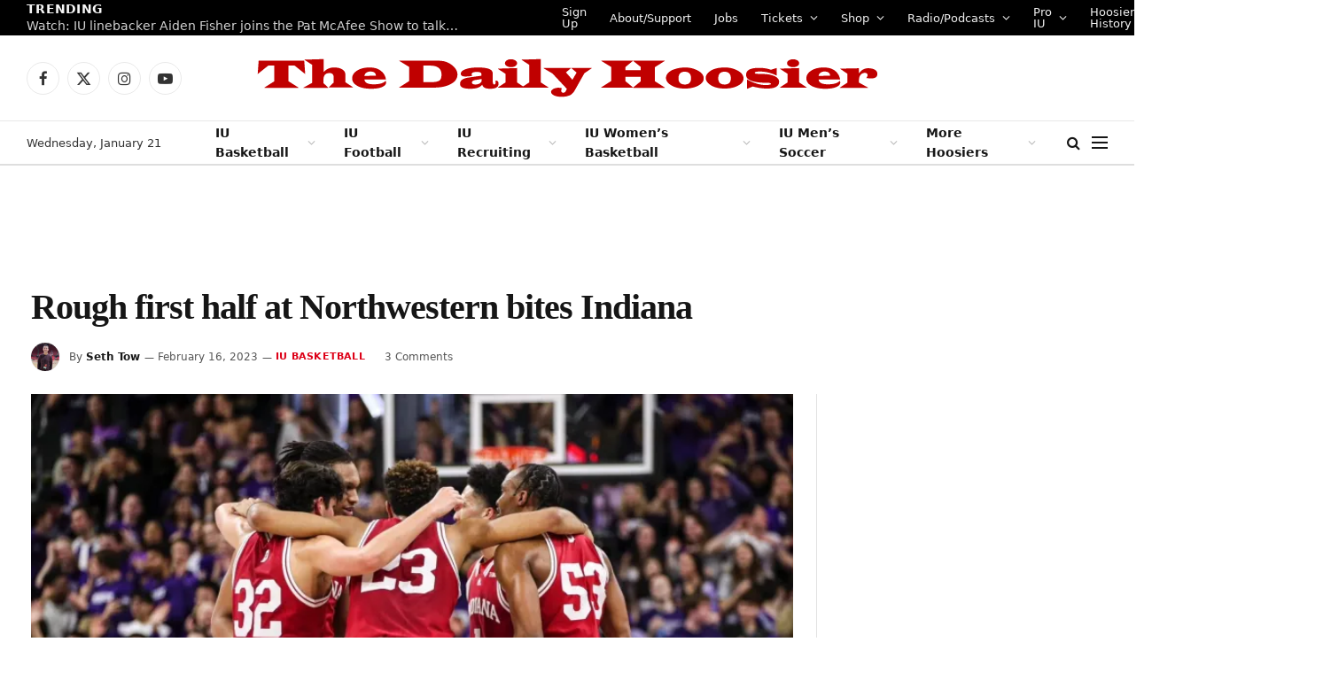

--- FILE ---
content_type: text/html; charset=utf-8
request_url: https://disqus.com/embed/comments/?base=default&f=www-thedailyhoosier-com&t_i=50649%20https%3A%2F%2Fwww.thedailyhoosier.com%2F%3Fp%3D50649&t_u=https%3A%2F%2Fwww.thedailyhoosier.com%2Frough-first-half-at-northwestern-bites-indiana%2F&t_e=Rough%20first%20half%20at%20Northwestern%20bites%20Indiana&t_d=Rough%20first%20half%20at%20Northwestern%20bites%20Indiana&t_t=Rough%20first%20half%20at%20Northwestern%20bites%20Indiana&s_o=default
body_size: 3079
content:
<!DOCTYPE html>

<html lang="en" dir="ltr" class="not-supported type-">

<head>
    <title>Disqus Comments</title>

    
    <meta name="viewport" content="width=device-width, initial-scale=1, maximum-scale=1, user-scalable=no">
    <meta http-equiv="X-UA-Compatible" content="IE=edge"/>

    <style>
        .alert--warning {
            border-radius: 3px;
            padding: 10px 15px;
            margin-bottom: 10px;
            background-color: #FFE070;
            color: #A47703;
        }

        .alert--warning a,
        .alert--warning a:hover,
        .alert--warning strong {
            color: #A47703;
            font-weight: bold;
        }

        .alert--error p,
        .alert--warning p {
            margin-top: 5px;
            margin-bottom: 5px;
        }
        
        </style>
    
    <style>
        
        html, body {
            overflow-y: auto;
            height: 100%;
        }
        

        #error {
            display: none;
        }

        .clearfix:after {
            content: "";
            display: block;
            height: 0;
            clear: both;
            visibility: hidden;
        }

        
    </style>

</head>
<body>
    

    
    <div id="error" class="alert--error">
        <p>We were unable to load Disqus. If you are a moderator please see our <a href="https://docs.disqus.com/help/83/"> troubleshooting guide</a>. </p>
    </div>

    
    <script type="text/json" id="disqus-forumData">{"session":{"canModerate":false,"audienceSyncVerified":false,"canReply":true,"mustVerify":false,"recaptchaPublicKey":"6LfHFZceAAAAAIuuLSZamKv3WEAGGTgqB_E7G7f3","mustVerifyEmail":false},"forum":{"aetBannerConfirmation":null,"founder":"269822903","twitterName":null,"commentsLinkOne":"1 Comment","guidelines":null,"disableDisqusBrandingOnPolls":false,"commentsLinkZero":"0 Comments","disableDisqusBranding":false,"id":"www-thedailyhoosier-com","createdAt":"2017-10-31T16:32:22.354984","category":"Sports","aetBannerEnabled":false,"aetBannerTitle":null,"raw_guidelines":null,"initialCommentCount":null,"votingType":0,"daysUnapproveNewUsers":null,"installCompleted":true,"moderatorBadgeText":"","commentPolicyText":null,"aetEnabled":false,"channel":null,"sort":1,"description":null,"organizationHasBadges":true,"newPolicy":true,"raw_description":null,"customFont":null,"language":"en","adsReviewStatus":1,"commentsPlaceholderTextEmpty":null,"daysAlive":0,"forumCategory":{"date_added":"2016-01-28T01:54:31","id":10,"name":"Sports"},"linkColor":null,"colorScheme":"auto","pk":"5311900","commentsPlaceholderTextPopulated":null,"permissions":{},"commentPolicyLink":null,"aetBannerDescription":null,"favicon":{"permalink":"https://disqus.com/api/forums/favicons/www-thedailyhoosier-com.jpg","cache":"//a.disquscdn.com/1768293611/images/favicon-default.png"},"name":"www.thedailyhoosier.com","commentsLinkMultiple":"{num} Comments","settings":{"threadRatingsEnabled":false,"adsDRNativeEnabled":false,"behindClickEnabled":false,"disable3rdPartyTrackers":true,"adsVideoEnabled":false,"adsProductVideoEnabled":false,"adsPositionBottomEnabled":false,"ssoRequired":false,"contextualAiPollsEnabled":false,"unapproveLinks":true,"adsPositionRecommendationsEnabled":false,"adsEnabled":false,"adsProductLinksThumbnailsEnabled":false,"hasCustomAvatar":false,"organicDiscoveryEnabled":false,"adsProductDisplayEnabled":false,"adsProductLinksEnabled":false,"audienceSyncEnabled":false,"threadReactionsEnabled":false,"linkAffiliationEnabled":false,"adsPositionAiPollsEnabled":false,"disableSocialShare":false,"adsPositionTopEnabled":false,"adsProductStoriesEnabled":false,"sidebarEnabled":false,"adultContent":false,"allowAnonVotes":false,"gifPickerEnabled":true,"mustVerify":true,"badgesEnabled":false,"mustVerifyEmail":true,"allowAnonPost":true,"unapproveNewUsersEnabled":false,"mediaembedEnabled":true,"aiPollsEnabled":false,"userIdentityDisabled":false,"adsPositionPollEnabled":false,"discoveryLocked":false,"validateAllPosts":false,"adsSettingsLocked":false,"isVIP":false,"adsPositionInthreadEnabled":false},"organizationId":4002266,"typeface":"auto","url":"https://www.thedailyhoosier.com","daysThreadAlive":0,"avatar":{"small":{"permalink":"https://disqus.com/api/forums/avatars/www-thedailyhoosier-com.jpg?size=32","cache":"//a.disquscdn.com/1768293611/images/noavatar32.png"},"large":{"permalink":"https://disqus.com/api/forums/avatars/www-thedailyhoosier-com.jpg?size=92","cache":"//a.disquscdn.com/1768293611/images/noavatar92.png"}},"signedUrl":"https://disq.us/?url=https%3A%2F%2Fwww.thedailyhoosier.com&key=3yJb7888gSvoSwelX55SxA"}}</script>

    <div id="postCompatContainer"><div class="comment__wrapper"><div class="comment__name clearfix"><img class="comment__avatar" src="//a.disquscdn.com/1768293611/images/noavatar92.png" width="32" height="32" /><strong><a href="">wilbur mullett</a></strong> &bull; 2 years ago
        </div><div class="comment__content"><p>I thought that northwestern got away with all calls up to the T on the IU bench ... the only thing I didn't see them do was the intentional foul ... other then that they got hammered &amp; no call ...... IU played a great 2nd half ... but.... they need more offense ... just a little more offense &amp; they get over this hump ... just a little more offense might break the defense apart....  bates .. malik  need to find holes or make holes &amp; score some points .. maybe xavier will bring 15 ppg with him when he returns but I won't be betting on it.... however a lot of good things happening here &amp; this season is not over yet</p></div></div><div class="comment__wrapper"><div class="comment__name clearfix"><img class="comment__avatar" src="https://c.disquscdn.com/uploads/users/2873/568/avatar92.jpg?1516279806" width="32" height="32" /><strong><a href="">Dialogos68</a></strong> &bull; 2 years ago
        </div><div class="comment__content"><p>Away from Assembly Hall, IU has little confidence and consistency... Kopp and Bates are too often no shows ... I know many defend Kopp, but he is not reliable... He has an occasional good game, but he normally misses he first couple shots when the team needs a fast start. NW are winning with intensity and aggressive play, something that IU is not able to maintain. IU's next game is at MSU for an ESPN noon tip-off that will be highly emotional with huge media attention after the tragedy that unfolded this past week. IU needs to get their road issues figured out fast as the B1G and NCAA tournaments are fast approaching.</p></div></div><div class="comment__wrapper"><div class="comment__name clearfix"><img class="comment__avatar" src="https://c.disquscdn.com/uploads/users/12347/1433/avatar92.jpg?1537899933" width="32" height="32" /><strong><a href="">Colt</a></strong> &bull; 2 years ago
        </div><div class="comment__content"><p>Bates has been a disappointment. I really thought he would be a 10 point per gamer off the bench.</p></div></div></div>


    <div id="fixed-content"></div>

    
        <script type="text/javascript">
          var embedv2assets = window.document.createElement('script');
          embedv2assets.src = 'https://c.disquscdn.com/embedv2/latest/embedv2.js';
          embedv2assets.async = true;

          window.document.body.appendChild(embedv2assets);
        </script>
    



    
</body>
</html>


--- FILE ---
content_type: text/plain;charset=UTF-8
request_url: https://c.pub.network/v2/c
body_size: -114
content:
e5353105-bb2e-45be-a7cc-95c6de9ccada

--- FILE ---
content_type: application/javascript; charset=UTF-8
request_url: https://www-thedailyhoosier-com.disqus.com/count-data.js?1=50649%20https%3A%2F%2Fwww.thedailyhoosier.com%2F%3Fp%3D50649
body_size: 282
content:
var DISQUSWIDGETS;

if (typeof DISQUSWIDGETS != 'undefined') {
    DISQUSWIDGETS.displayCount({"text":{"and":"and","comments":{"zero":"0 Comments","multiple":"{num} Comments","one":"1 Comment"}},"counts":[{"id":"50649 https:\/\/www.thedailyhoosier.com\/?p=50649","comments":3}]});
}

--- FILE ---
content_type: text/plain;charset=UTF-8
request_url: https://c.pub.network/v2/c
body_size: -269
content:
1d5eb764-f104-49a6-9502-34aa8f3287fb